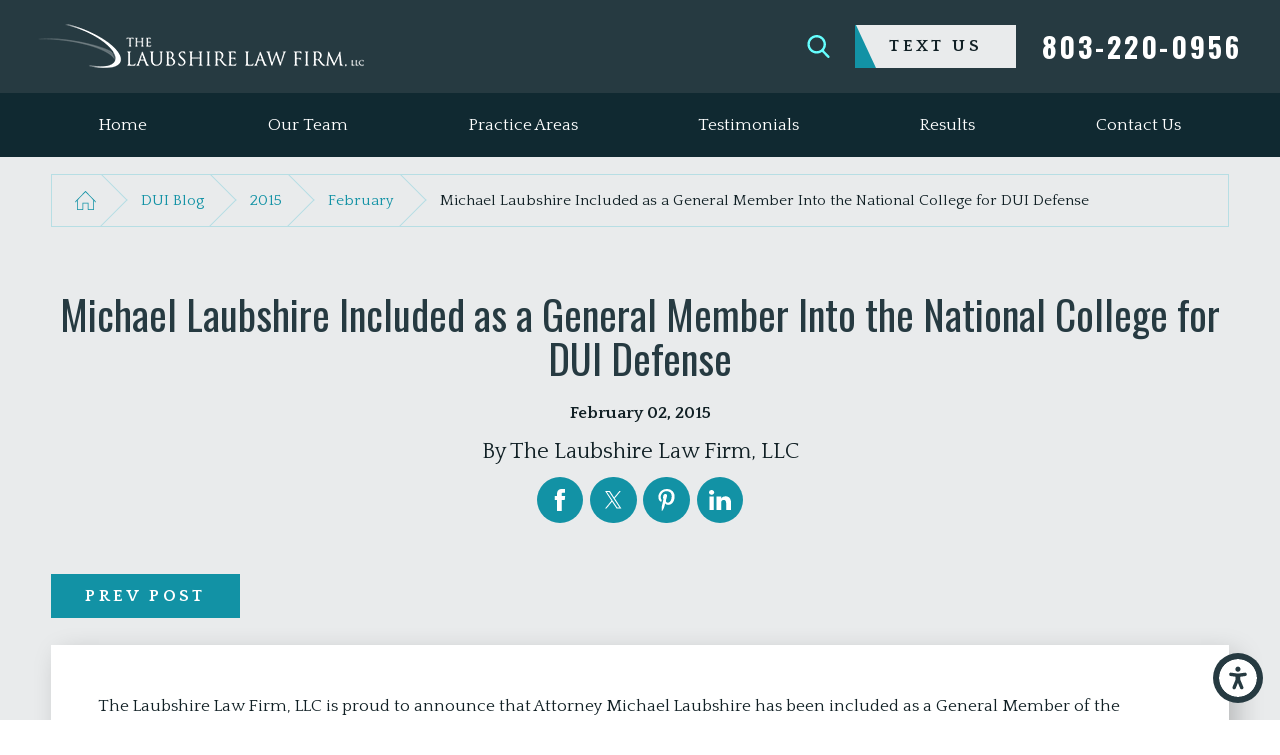

--- FILE ---
content_type: text/html; charset=utf-8
request_url: https://www.laubshirelaw.com/dui-blog/2015/february/michael-laubshire-included-as-a-general-member-i/
body_size: 15348
content:
<!DOCTYPE html>
<html lang="en" data-anim="1" data-prlx="1" data-flr="1" data-i="x3q955qt489" data-is="1b62ez88lca" data-gmap="AIzaSyBCw69Xz9NPqWROO4efGbR0BNMXjppAM8o" data-sa="7G8az9qfwJCdUt2BrH9%2FbfPOdg89T1eeSGjRR6sesKN1qfnPT6xuq0Uiw5VCBG17ToBiGfJpHECuLrnFzxDJK%2FtaUm4hC8I2XJJDYSqiT1XJfGy5roAWgyLmyObbqod5BKrN%2FgQw72DgjmBNxmexjHtMn5OcyvQReRBBg%2FJw85i4889c">
<head>
	<title>Laubshire Included as a General Member Into the NCDD</title>
	<link rel="canonical" href="https://www.laubshirelaw.com/dui-blog/2015/february/michael-laubshire-included-as-a-general-member-i/"/>
	<meta content="text/html; charset=utf-8" http-equiv="Content-Type"/>
	<meta content="initial-scale=1" name="viewport"/>
	<meta http-equiv="X-UA-Compatible" content="IE=edge,chrome=1"/>
	<meta name="description" content="Columbia, South Carolina DUI Attorney blog - Michael Laubshire Included as a General Member Into the National College for DUI Defense."/>
	<meta property="og:type" content="website"/>
	<meta property="og:site_name" content="Columbia DUI Defense Firm"/>
	<meta property="og:url" content="https://www.laubshirelaw.com/dui-blog/2015/february/michael-laubshire-included-as-a-general-member-i/"/>
	<meta property="og:image" content="https://www.laubshirelaw.com/images/Social-Share.jpg"/>
	<meta name="twitter:card" content="summary_large_image"/>
	<meta name="twitter:image" content="https://www.laubshirelaw.com/images/Social-Share.jpg"/>
	<meta property="article:publisher" content="http://www.facebook.com/pages/The-Laubshire-Law-Firm-LLC/131287373616692"/>
	<meta name="google-site-verification" content="yu4FRsOBRt49S7R3-xK3xWWjOUB4mSi-Z6L5dIq2OQA"/>
	<meta name="msvalidate.01" content="FD8C88A2ED2FD9F9392BF1891BD523C0"/>
	<script type="text/javascript">
(function(n){var t=n.Process||{},i=function(n){var t=+n;return isNaN(t)?n:t},u=function(n){return decodeURIComponent(n.replace(/\+/g,"%20"))},h=/\{(.+?)\}/g,c=window.location.hash&&window.location.hash[1]==="~"&&!/\bSPPC=./i.test(document.cookie||""),s=[],e=null,r=null,o=null,f=null;t.Page=function(n){for(var i=n.length;i--;)c?s.push(n[i]):t.Element(document.getElementById(n[i]))};t.Delayed=function(){var n,i;for(r=null;n=s.shift();)t.Element(document.getElementById(n));try{i=new CustomEvent("process.delayed",{bubbles:!0,cancelable:!0});document.documentElement.dispatchEvent(i)}catch(u){}};t.Element=function(n){if(n)switch(n.getAttribute("data-process")){case"if":t.If(n);break;case"replace":t.Replace(n);break;default:t.Fix(n)}};t.Replace=function(n){var i,f=n.parentNode,r=document.createTextNode(t.Get(n.getAttribute("data-replace"))),u=n.firstElementChild;u&&u.getAttribute&&(i=u.getAttribute("href"))&&i.substring(0,4)==="tel:"&&(i=document.createElement("a"),i.setAttribute("href","tel:"+r.data),i.appendChild(document.createTextNode(r.data)),r=i);f.insertBefore(r,n);f.removeChild(n)};t.Fix=function(n){var r,u,i,f=n.attributes.length,e=n.childNodes.length;if(n.nodeName==="SCRIPT"){n.parentNode.removeChild(n);return}while(f--)r=n.attributes[f],r.name.substring(0,13)=="data-replace-"&&(u=r.name.substring(13),n.setAttribute(u,t.Get(r.value)),n.removeAttribute(r.name));while(e--)i=n.childNodes[e],i.nodeType===3&&i.data&&i.data.indexOf("{")>=0&&(i.data=t.Get(i.data))};t.If=function(n){for(var i,u,f,e,o=n.parentNode,s=n.attributes.length,r=undefined;s--;){i=n.attributes[s];switch(i.name){case"field":r=t.Check(n,t.Get(i.value));break;case"nofield":r=!t.Check(n,t.Get(i.value))}if(r!==undefined)break}if(r)for(u=n.childNodes,f=0,e=u.length;f<e;f++)o.insertBefore(u[0],n);o.removeChild(n)};t.Check=function(n,r){for(var u,f,e=n.attributes.length;e--;){u=n.attributes[e];switch(u.name){case"equals":return r==t.Get(u.value);case"gt":case"greaterthan":case"morethan":return i(r)>i(t.Get(u.value));case"gte":return i(r)>=i(t.Get(u.value));case"lt":case"lessthan":case"lesserthan":return i(r)<i(t.Get(u.value));case"lte":return i(r)<=i(t.Get(u.value));case"ne":case"notequals":return r!=t.Get(u.value);case"contains":return f=t.Get(u.value),r.indexOf(f>=0);case"notcontains":return f=t.Get(u.value),!r.indexOf(f>=0);case"in":return f=t.Get(u.value),t.InArray(r,(""+f).split(","));case"notin":return f=t.Get(u.value),!t.InArray(r,(""+f).split(","));case"between":return f=t.Get(u.value).Split(","),f.length==2&&i(r)>=i(f[0])&&i(r)<=i(f[1])?!0:!1}}return!!r};t.InArray=function(n,t){for(var i=t.length;i--;)if(t[i]==n)return!0;return!1};t.Get=function(n){return n.replace(h,function(n,i){var r=i.split("/"),f=r.shift();return t.Data(f.split(":"),0,r[0])||u(r.shift()||"")})};t.Data=function(n,i,r){var u;switch(n[i].toLowerCase()){case"f":return t.Format(n[i+1],n,i+2,r);case"if":return t.Data(n,i+1)?n.pop():"";case"ifno":case"ifnot":return t.Data(n,i+1)?"":n.pop();case"q":case"querystring":return t.Query(n[i+1])||"";case"session":case"cookie":return t.Cookie(n[i+1])||"";case"number":return t.Number(n[i+1],r)||"";case"request":return u=t.Cookie("RWQ")||window.location.search,u&&u[0]==="?"&&n[i+1]&&n[i+1][0]!="?"&&(u=u.substr(1)),u;case"u":return t.UserData(n[i+1])||"";default:return""}};t.Format=function(n,i,r,u){var h,f,s,e,o;if(!n||r>i.length-1)return"";if(h=null,f=null,n=n.toLowerCase(),e=0,n=="binary")e=2;else if(r+1<i.length)switch(n){case"p":case"phone":case"p2":case"phone2":case"p3":case"phone3":i[r].indexOf("0")>=0&&(f=i[r],e=1);break;default:s=parseInt(i[r]);isNaN(s)||(h=s,e=1)}o=t.Data(i,r+e,u);switch(n){case"p":case"phone":return t.Phone(""+o,f);case"p2":case"phone2":return t.Phone(""+o,f||"000.000.0000");case"p3":case"phone3":return t.Phone(""+o,f||"000-000-0000");case"tel":return t.Phone(""+o,f||"0000000000")}};t.Phone=function(n,t){var u,i,f,r;if(!n)return"";if(u=n.replace(/\D+/g,""),u.length<10)return n;for(i=(t||"(000) 000-0000").split(""),f=0,r=0;r<i.length;r++)i[r]=="0"&&(f<u.length?i[r]=u[f++]:(i.splice(r,1),r--));return f==10&&u.length>10&&i.push(" x"+u.substring(10)),i.join("")};t.Query=function(n){var r,f,o,i,s;if(!e)for(e={},r=t.Cookie("RWQ")||window.location.search,f=r?r.substring(1).split("&"):[],o=f.length;o--;)i=f[o].split("="),s=u(i.shift()).toLowerCase(),e[s]=i.length?u(i.join("=")):null;return e[n.toLowerCase()]};t.Cookie=function(n){var f,i,o,e,t;if(!r)for(r={},f=document.cookie?document.cookie.split("; "):[],i=f.length;i--;){o=f[i].split("=");e=u(o.shift()).toLowerCase();t=o.join("=");switch(t[0]){case"#":r[e]=+t.substring(1);break;case":":r[e]=new Date(+t.substring(1));break;case"!":r[e]=t==="!!";break;case"'":r[e]=u(t.substring(1));break;default:r[e]=u(t)}}for(f=n.split("|"),i=0;i<f.length;i++)if(t=r[f[i].toLowerCase()],t)return t;return""};t.UserData=function(n){switch(n){case"DisplayName":return t.Cookie("U_DisplayName")||"";case"TimeOfDay":var r=new Date,i=r.getHours();return i>=17||i<5?"Evening":i<12?"Morning":"Afternoon"}};t.Number=function(n,i){var s,u,r,e;if(!i)return i;if(!o)for(o={},s=(t.Cookie("PHMAP")||"").split(","),e=0;e<s.length;e++)u=(s[e]||"").split("="),u.length===2&&(o[u[0]]=u[1]);return r=o[i],r&&r!=="0"||(r=i),f||(f={}),f[r]=1,r};t.Phones=function(){var n,t;if(f){n=[];for(t in f)f.hasOwnProperty(t)&&n.push(t);return n.join("|")}return null};n.Process=t;document.documentElement&&(document.documentElement.clientWidth<=1280||(t.Cookie("pref")&1)==1)&&(document.documentElement.className+=" minimize")})(this);
(function(){function o(){var r,n,u;for(v(),f=!0,n=0;n<t.length;n++)r=t[n],s(r[0],r[1]);for(t.length=0,n=0;n<i.length;n++)u=i[n],l(u);i.length=0;window.removeEventListener("DOMContentLoaded",o)}function v(){for(var t,i,f,e,h=document.querySelectorAll("script[src],script[data-require]"),o=0;o<h.length;o++){var c=h[o],s=c.getAttribute("src"),n=c.getAttribute("data-require");if(s||n)for(t=n&&n[0]==="["?u(a(n)):[],s&&t.push(s),i=0;i<t.length;i++)f=t[i],e=/(.+?)\.\d{13}(\.\w{2,12})$/.exec(f),e&&(f=e[1]+e[2]),r[f]=1}}function s(i,u){var h,c,s,o;if(!f){t.push([i,u]);return}for(h=[],c=!1,o=0;o<i.length;o++){if(s=i[o],!s||e[s])continue;else r[s]||(h.push(s),r[s]=1);c=!0}for(typeof u=="function"&&(c?n.push([i,u]):u(window.jQuery)),o=0;o<h.length;o++)y(h[o])}function y(n){if(n.indexOf("http://")===0)throw new Error("Cannot load scripts over unsecure channel: "+n);else n.indexOf("/common/")===0||n.indexOf("/cms/")===0?w(n):p(n)}function p(n){var t=document.createElement("script");t.setAttribute("async","async");t.setAttribute("src",n);n.indexOf("callback=registerGmap")===-1?t.addEventListener("load",function(){h(n)}):window.registerGmap=function(){h(n)};t.addEventListener("error",function(){throw new Error("Unable to load script: '"+n+"'");});document.head.appendChild(t)}function w(n,t){var i=document.createElement("script");if(i.setAttribute("data-require",'["'+n+'"]'),n.indexOf("/common/usc/js/")===0||n==="/common/usc/p/video.js")if(typeof Promise=="undefined")throw new Error("This browser doesn't support ES6 modules.  Cannot load: '"+n+"'");else i.setAttribute("type","module");typeof t=="string"?i.text=t:i.src=n;document.head.appendChild(i)}function b(){var n=document.documentElement.getAttribute("data-gmap");return n?"&key="+n:""}function u(n){var i,r,u,f,t;for(Array.isArray(n)||(n=[n]),i={},r=0;r<n.length;r++)if(n[r])for(u=c[n[r]]||n[r],Array.isArray(u)||(u=[u]),f=0;f<u.length;f++)t=u[f],t.indexOf("://")!==-1||t[0]==="/"?i[t]=1:t.indexOf("admin/")===0?i["/common/"+t+".js"]=1:t.indexOf("usc/")===0?i["/common/"+t+".js"]=1:t.indexOf("cms/")===0?i["/"+t+".js"]=1:i["/common/js/"+t+".js"]=1;return Object.keys(i)}function h(n){for(var t,o=u(n),r=0;r<o.length;r++)t=o[r],e[t]=1,f?l(t):i.push(t)}function l(t){for(var u,h,r,f=[],i=0;i<n.length;i++)r=n[i],r[0].indexOf(t)!==-1&&f.push(r);for(i=0;i<f.length;i++){var r=f[i],o=r[0],s=[];for(u=0;u<o.length;u++)e[o[u]]||s.push(o[u]);if((r[0]=s,!s.length)&&(h=r[1],h))try{h(window.jQuery)}catch(c){console.warn(c.stack)}}for(i=n.length-1;i>=0;i--)r=n[i],r[0].length||n.splice(i,1)}var a=function(n,t){return(window.JSON2||JSON).parse(n,t)},f=!1,t=[],i=[],r={},e={},n=[],c;document.readyState==="complete"||document.readyState==="loaded"||document.readyState==="interactive"?o():window.addEventListener("DOMContentLoaded",o);c={jquery:["j/jquery.3.x","j/jquery.ui"],"j/jquery":"j/jquery.3.x",poly:"usc/p/poly",cookie:"j/jquery.cookie",jwplayer:"/common/js/v/jwplayer.js",map:"m/gmap",googlemap:"https://maps.googleapis.com/maps/api/js?v=3&libraries=places&callback=registerGmap"+b(),ace:"https://cdnjs.cloudflare.com/ajax/libs/ace/1.4.11/ace.js"};window.requireLoading=function(n){var t=u(n);return t&&r[t[0]]};window.require=window.require2=window.rrequire=function(n,t){var i=u(n),f,r;for(typeof t!="function"&&typeof arguments[2]=="function"&&(t=arguments[2]),f=!1,r=0;r<i.length;r++)i[r].indexOf("jquery")!==-1&&(f=!0);f?(console.warn("Requiring jQuery should be avoided for performance reasons."),s(i,t)):s(i,t)};window.register=h})();
</script>
	<link rel="stylesheet" type="text/css" href="/cms/includes/tdry2y2lvhf.2412171244524.css" data-require='["cms","cms-behave"]'/>
	<script>(function(){
var cook = /(?:^|\b)COOK=(.+?)(?:$|;)/.exec( document.cookie )?.[1];
var analytics;
var marketing;
if(cook==='YES'){analytics=true;marketing=true;}
else if(cook==='NO!'){analytics=false;marketing=false;}
else if(cook==='ANALYTICS'){analytics=true;marketing=false;}
else if(cook==='MARKETING'){analytics=false;marketing=true;}
else{analytics=true;marketing=navigator.globalPrivacyControl||window.doNotSell?false:true;}
window.$consentState={analytics,marketing};
})();</script>
<script type="module" src="/common/usc/p/manage-cookies.js"></script>
</head>
<body data-config="od1h157a.1uz\c_ot94bq.x2t\f1m82rem.zm7\ragjrea8.aj4" data-id="14551708" data-s="35" data-i="163651" data-p="132" data-fk="580532">
	<header id="HeaderZone"><nav class="accessibility-options v1 dark-bg transparent-bg bg-box-like" id="SSAccessibilityOptionsV1" data-showhide="true" data-action="panel" data-html-class="true" data-class-name="options-available">
	
	
	<style>
		.accessibility-options {
			display: none;
		}
	</style>
	<svg viewBox="0 0 36 36" class="floater" title="Open the accessibility options menu" tabindex="0" data-action="open" data-role="btn" data-type="open"><use data-href="/cms/svg/site/1b62ez88lca.36.svg#accessibility"></use></svg>
	<ul class="accessibility-menu bg-box" data-accessibility-menu="true" data-role="panel">
		<li>
			<button class="full flex-middle btn-color-hover" title="Close the accessibility options menu" data-role="btn" data-type="close">
				<svg viewBox="0 0 36 36" class="accessibility-icon"><use data-href="/cms/svg/site/1b62ez88lca.36.svg#accessibility_hide"></use></svg> 
				Close
			</button>
		</li>
		<li>
			<button class="full flex-middle btn-color-hover" data-action="content">
				<svg viewBox="0 0 36 36" class="accessibility-icon"><use data-href="/cms/svg/site/1b62ez88lca.36.svg#accessibility_skip_to_co"></use></svg> 
				Skip to Content
			</button>
		</li>
		<li>
			<button class="full flex-middle btn-color-hover" data-action="highContrast">
				<svg viewBox="0 0 36 36" class="accessibility-icon"><use data-href="/cms/svg/site/1b62ez88lca.36.svg#accessibility_high_contr"></use></svg>
				High Contrast
			</button>
		</li>
		<li>
			<button class="full flex-middle btn-color-hover" data-action="largeText">
				<svg viewBox="0 0 36 36" class="accessibility-icon"><use data-href="/cms/svg/site/1b62ez88lca.36.svg#accessibility_text_size"></use></svg> 
				Increase Text Size
			</button>
		</li>
		<li>
			<button class="full flex-middle btn-color-hover" data-action="clear">
				<svg viewBox="0 0 36 36" class="accessibility-icon"><use data-href="/cms/svg/site/1b62ez88lca.36.svg#accessibility_clear_all"></use></svg> 
				Clear All
			</button>
		</li>
	</ul>
</nav><div class="header v2 dark-bg bg-box-like show" id="HeaderV2Flipped" universal_="true" data-showhide="true" data-header="true" data-class-name="menu-open" data-html-class="true">
	
	
	<a name="SiteTop"></a>
	<div class="logo-bar side-padding-small vertical-padding-tiny flex-middle-between-block-800">
		<a class="top-logo no-hang fit max-logo" href="/">
			<img class="dark-logo" alt="The Laubshire Law Firm, LLC" title="The Laubshire Law Firm, LLC" src="/images/logos/Logo.png">
			<img class="light-logo" alt="The Laubshire Law Firm, LLC" title="The Laubshire Law Firm, LLC" src="/images/logos/Logo2.png">
		</a>
		<div class="flex-middle-end center-800 auto">
			<a class="search-link hide-500" href="/site-search/" title="Search Our Site" aria-label="Search Our Site"><svg viewBox="0 0 24 24"><use data-href="/cms/svg/site/1b62ez88lca.24.svg#search"></use></svg></a>
			<div class="cta fit hide-500 flex-middle" id="HeaderV2FlippedCta">
				<a class="btn v1" href="http://zwt.co/sms?t=8037084755" target="_blank">Text Us</a>
			</div>
			<a class="phone-link fit phone-number-style" href="tel:8032200956" id="HeaderV2Flipped_1" data-replace-href="tel:{F:Tel:Cookie:PPCP1/8032200956}"><span id="HeaderV2Flipped_2" data-process="replace" data-replace="{F:P:000-000-0000:Cookie:PPCP1/803-220-0956}">803-220-0956</span></a>
			<button class="menu-btn fit desktop btn-colors" title="Main Menu" aria-label="Main Menu" data-role="btn">
				<span></span>
				<span></span>
				<span></span>
			</button>
		</div>
	</div>
	<div id="HeaderV2FlippedTopNavigation">
		<nav class="top-nav side-padding-small vertical-padding bg-box hide-1024">
			<ul class="flex-" role="menubar" aria-label="Top Navigation">
				<li class=" flex- auto relative" role="menuitem">
					<a class="flex-middle-center auto" href="/" target="">
						<span class="flex-middle">Home</span>
					</a>
					
				</li><li class=" flex- auto relative" role="menuitem">
					<a class="flex-middle-center auto" href="/our-team/" target="">
						<span class="flex-middle">Our Team</span>
					</a>
					
						<ul class="fly-nav ui-scroll bg-box like-bg" role="menu">
							<li class="" role="menuitem">
								<a class="btn-color-hover" href="/our-team/michael-laubshire-esq-/" target="">Michael Laubshire, Esq.</a>
							</li><li class="" role="menuitem">
								<a class="btn-color-hover" href="/our-team/richard-j-dolce/" target="">Richard J. Dolce</a>
							</li><li class="" role="menuitem">
								<a class="btn-color-hover" href="/our-team/tom-clark/" target="">Tom Clark</a>
							</li><li class="" role="menuitem">
								<a class="btn-color-hover" href="/our-team/tori-ford/" target="">Tori Ford</a>
							</li>
						</ul>
					
				</li><li class=" flex- auto relative" role="menuitem">
					<a class="flex-middle-center auto" href="/practice-areas/" target="">
						<span class="flex-middle">Practice Areas</span>
					</a>
					
						<ul class="fly-nav ui-scroll bg-box like-bg" role="menu">
							<li class="" role="menuitem">
								<a class="btn-color-hover" href="/dui/" target="">DUI Defense</a>
							</li><li class="" role="menuitem">
								<a class="btn-color-hover" href="/criminal-defense/" target="">Criminal Defense</a>
							</li><li class="" role="menuitem">
								<a class="btn-color-hover" href="/other-practice-areas/family-law/" target="">Family Law</a>
							</li><li class="" role="menuitem">
								<a class="btn-color-hover" href="/other-practice-areas/personal-injury/" target="">Personal Injury</a>
							</li>
						</ul>
					
				</li><li class=" flex- auto relative" role="menuitem">
					<a class="flex-middle-center auto" href="/testimonials/" target="">
						<span class="flex-middle">Testimonials</span>
					</a>
					
				</li><li class=" flex- auto relative" role="menuitem">
					<a class="flex-middle-center auto" href="/results/" target="">
						<span class="flex-middle">Results</span>
					</a>
					
				</li><li class=" flex- auto relative" role="menuitem">
					<a class="flex-middle-center auto" href="/contact-us/" target="">
						<span class="flex-middle">Contact Us</span>
					</a>
					
				</li>
			</ul>
		</nav>
	</div>
	<div class="nav-box bg-box flex-block-800" data-role="panel">
		<nav class="half flex- auto side-padding-medium vertical-padding-large">
			<div class="auto nav relative ui-scroll el-tab-box">
				<ul role="menubar" aria-label="Top Navigation" id="HeaderV2FlippedMobileNavigation" data-role="panel" data-closing="true">
					<li class="    relative" role="menuitem">
						<a href="/" class="title-style-4 title-color-4" target="">
							Home
						</a>
						
					</li><li class="top-margin-small   flex-middle-wrap relative" role="menuitem">
						<a href="/our-team/" class="title-style-4 title-color-4" target="">
							Our Team
						</a>
						
							<span class="site-arrow el-tab relative" title="Open child menu of Our Team">
								<svg class="site-arrow">
									<use href="/includes/flair.svg#arrow-down"></use>
								</svg>
							</span>
							<ul class="full bg-box like-bg no-shadow vertical-padding-tiny top-margin-tiny el-panel sliding" style="display: none;" role="menu">
								<li class="" role="menuitem">
									<a class="btn-color-hover" href="/our-team/michael-laubshire-esq-/" target="">Michael Laubshire, Esq.</a>
								</li><li class="" role="menuitem">
									<a class="btn-color-hover" href="/our-team/richard-j-dolce/" target="">Richard J. Dolce</a>
								</li><li class="" role="menuitem">
									<a class="btn-color-hover" href="/our-team/tom-clark/" target="">Tom Clark</a>
								</li><li class="" role="menuitem">
									<a class="btn-color-hover" href="/our-team/tori-ford/" target="">Tori Ford</a>
								</li>
							</ul>
						
					</li><li class="top-margin-small   flex-middle-wrap relative" role="menuitem">
						<a href="/practice-areas/" class="title-style-4 title-color-4" target="">
							Practice Areas
						</a>
						
							<span class="site-arrow el-tab relative" title="Open child menu of Practice Areas">
								<svg class="site-arrow">
									<use href="/includes/flair.svg#arrow-down"></use>
								</svg>
							</span>
							<ul class="full bg-box like-bg no-shadow vertical-padding-tiny top-margin-tiny el-panel sliding" style="display: none;" role="menu">
								<li class="" role="menuitem">
									<a class="btn-color-hover" href="/dui/" target="">DUI Defense</a>
								</li><li class="" role="menuitem">
									<a class="btn-color-hover" href="/criminal-defense/" target="">Criminal Defense</a>
								</li><li class="" role="menuitem">
									<a class="btn-color-hover" href="/other-practice-areas/family-law/" target="">Family Law</a>
								</li><li class="" role="menuitem">
									<a class="btn-color-hover" href="/other-practice-areas/personal-injury/" target="">Personal Injury</a>
								</li>
							</ul>
						
					</li><li class="top-margin-small    relative" role="menuitem">
						<a href="/testimonials/" class="title-style-4 title-color-4" target="">
							Testimonials
						</a>
						
					</li><li class="top-margin-small    relative" role="menuitem">
						<a href="/results/" class="title-style-4 title-color-4" target="">
							Results
						</a>
						
					</li><li class="top-margin-small    relative" role="menuitem">
						<a href="/contact-us/" class="title-style-4 title-color-4" target="">
							Contact Us
						</a>
						
					</li>
				</ul>
			</div>
		</nav>
		<div class="half bg-box like-bg side-padding-medium vertical-padding-large business-info">
			<div id="HeaderV2FlippedLocationInfo" class="ui-repeater">
				
				<div data-item="nr" data-key="">
					<span class="title-style-4">Address</span>
					
						<p class="no-top-margin no-bottom-margin">
							459 St Andrews Rd.
							<br> Columbia, SC 29210
						</p>
						
						
							<a class="flex-middle color-swap" rel="nofollow noopener" target="_blank" href="http://maps.google.com/maps?f=q&hl=en&z=15&q=459%20St%20Andrews%20Rd.,Columbia,SC,29210"><svg viewBox="0 0 24 24" class="blk margin-right-small" title="Map pin" aria-label="Map pin"><use data-href="/cms/svg/site/1b62ez88lca.24.svg#location_pin"></use></svg> <span>Map & Directions</span></a>
						
					
					<span id="HeaderV2FlippedLocationInfo_NUL0_HeaderV2Flipped_3" data-process="if" style="display:none" field="{Cookie:PPCP1/8032200956}">
						<a class="flex-middle" href="tel:803-220-0956" id="HeaderV2Flipped_4" data-replace-href="tel:{F:P3:Cookie:PPCP1/803-220-0956}"><svg viewBox="0 0 24 24" class="blk margin-right-small" title="Phone" aria-label="Phone"><use data-href="/cms/svg/site/1b62ez88lca.24.svg#phone"></use></svg><span id="HeaderV2Flipped_5" data-process="replace" data-replace="{F:P3:Cookie:PPCP1/803-220-0956}">803-220-0956</span></a>
					</span>
					<span id="HeaderV2FlippedLocationInfo_NUL0_HeaderV2Flipped_6" data-process="if" style="display:none" field="{Cookie:PPCP2/}">
						<a class="flex-middle" href="tel:" id="HeaderV2Flipped_7" data-replace-href="tel:{F:P3:Cookie:PPCP2/}"><svg viewBox="0 0 24 24" class="blk margin-right-small" title="Phone" aria-label="Phone"><use data-href="/cms/svg/site/1b62ez88lca.24.svg#phone"></use></svg><span id="HeaderV2Flipped_8" data-process="replace" data-replace="{F:P3:Cookie:PPCP2/}"></span></a>
					</span>
				</div>
			</div>
			<nav class="social-media top-margin-large ui-repeater" id="HeaderV2FlippedSocial">
				<strong class="title-style-4 bottom-margin-tiny">Follow Us</strong>
				<ul class="flex-grid-small-wrap">
					<li class="fit" data-item="i" data-key="64132">
						<a class="btn-colors social-link" href="https://www.yelp.com/biz/the-laubshire-law-firm-llc-columbia" title="Yelp" target="_blank" rel="nofollow noopener">
							
							<svg viewBox="0 0 36 36"><use data-href="/cms/svg/admin/b02chict1vf.36.svg#yelp"></use></svg>
						</a>
					</li><li class="fit" data-item="i" data-key="64133">
						<a class="btn-colors social-link" href="https://goo.gl/maps/EpWrVjjrHZnLAh4C6" title="Google Business Profile" target="_blank" rel="nofollow noopener">
							
							<svg viewBox="0 0 36 36"><use data-href="/cms/svg/admin/b02chict1vf.36.svg#google_plus"></use></svg>
						</a>
					</li><li class="fit" data-item="i" data-key="64134">
						<a class="btn-colors social-link" href="https://www.facebook.com/The-Laubshire-Law-Firm-LLC-131287373616692/" title="Facebook" target="_blank" rel="nofollow noopener">
							
							<svg viewBox="0 0 36 36"><use data-href="/cms/svg/admin/b02chict1vf.36.svg#facebook"></use></svg>
						</a>
					</li><li class="fit" data-item="i" data-key="64135">
						<a class="btn-colors social-link" href="https://www.avvo.com/attorneys/29210-sc-michael-laubshire-4234760.html" title="Avvo" target="_blank" rel="nofollow noopener">
							
							<svg viewBox="0 0 36 36"><use data-href="/cms/svg/admin/b02chict1vf.36.svg#avvo"></use></svg>
						</a>
					</li>
				</ul>
			</nav>
			<div class="top-margin-large">
				<a class="btn v1" href="/site-search/">Search Our Site</a>
			</div>
		</div>
	</div>
	<button class="menu-btn mobile btn-colors" title="Main Menu" aria-label="Main Menu" data-role="btn">
		<span></span>
		<span></span>
		<span></span>
	</button>
</div>
<script id="Process_HeaderV2Flipped" type="text/javascript" style="display:none;">window.Process&&Process.Page(['Process_HeaderV2Flipped','HeaderV2Flipped_1','HeaderV2Flipped_2','HeaderV2FlippedLocationInfo_NUL0_HeaderV2Flipped_3','HeaderV2Flipped_4','HeaderV2Flipped_5','HeaderV2FlippedLocationInfo_NUL0_HeaderV2Flipped_6','HeaderV2Flipped_7','HeaderV2Flipped_8']);</script>
</header>
	<main id="MainZone"><section class="bread-crumbs v1 thin bg-box-none light-bg" id="BreadCrumbsV1Thin">
	
	<div class="main thin">
		<nav class="relative bg-box border-radius-item no-shadow">
			<ol class="flex-middle">
				<li class="flex-middle relative"><a title="Go Home" aria-label="Go Home" href="/"><svg viewBox="0 0 36 36" alt="Home Icon" role="presentation"><use data-href="/cms/svg/site/1b62ez88lca.36.svg#home"></use></svg></a></li>
				<li class="flex-middle relative"><a href="/dui-blog/" target="">DUI Blog</a></li><li class="flex-middle relative"><a href="/dui-blog/2015/" target="">2015</a></li><li class="flex-middle relative"><a href="/dui-blog/2015/february/" target="">February</a></li><li class="flex-middle relative">Michael Laubshire Included as a General Member Into the National College for DUI Defense</li>
			</ol>
		</nav>
	</div>
</section><section class="blog-post-page v1 light-bg text-center bg-box-like flow-reverse col-50-50 items-touching tiny-padding vertical-middle ui-repeater" id="BlogPostPageV1" data-onvisible="show" data-loading="false" data-showhide="true" data-slider="true">
	
	
	
			
	<div class="main thin bottom-margin-small" data-item="i" data-key="580532">
		
		
			
			
				<div class="text-align center-800 vertical-padding-tiny">
					<header class="no-pad bottom-margin-tiny">
						
							<h1 itemprop="headline">Michael Laubshire Included as a General Member Into the National College for DUI Defense</h1>
						
					</header>
					<span class="blog-time-style relative flex-inline-middle-center">
						<time itemprop="datePublished" content="2015-02-02">February 02, 2015 </time>
					</span>
					
						<address class="title-style-5 title-color-5 relative" rel="author" itemprop="author" itemscope="" itemtype="http://schema.org/Person">
							By
							<span itemprop="name">The Laubshire Law Firm, LLC
								
							</span>
						</address>
					
					
						<div class="top-margin-tiny">
							<ul class="flex-grid-small-center-wrap relative text-align center-800" id="BlogPostPageV1SocialShareThree">
								<li class="fit"><a class="btn-colors social-link addthis_button_facebook" addthis:title="" addthis:url="http://www.laubshirelaw.com/dui-blog/2015/february/michael-laubshire-included-as-a-general-member-i/"><svg viewBox="0 0 36 36"><use data-href="/cms/svg/admin/b02chict1vf.36.svg#facebook"></use></svg></a></li>
								<li class="fit"><a class="btn-colors social-link addthis_button_twitter" addthis:title="" addthis:url="http://www.laubshirelaw.com/dui-blog/2015/february/michael-laubshire-included-as-a-general-member-i/"><svg viewBox="0 0 36 36"><use data-href="/cms/svg/admin/b02chict1vf.36.svg#twitter"></use></svg></a></li>
								<li class="fit"><a class="btn-colors social-link addthis_button_pinterest_share" addthis:title="" addthis:url="http://www.laubshirelaw.com/dui-blog/2015/february/michael-laubshire-included-as-a-general-member-i/"><svg viewBox="0 0 36 36"><use data-href="/cms/svg/admin/b02chict1vf.36.svg#pinterest"></use></svg></a></li>
								<li class="fit"><a class="btn-colors social-link addthis_button_linkedin" addthis:title="" addthis:url="http://www.laubshirelaw.com/dui-blog/2015/february/michael-laubshire-included-as-a-general-member-i/"><svg viewBox="0 0 36 36"><use data-href="/cms/svg/admin/b02chict1vf.36.svg#linkedin"></use></svg></a></li>
							</ul>
						</div>
					
				</div>	
			
		
		<ul class="flex-spaced-between top-margin post-paging">
			<li>
				<a href="/dui-blog/2014/august/the-dos-and-donts-of-dui/" class="btn-style btn-colors">Prev Post</a>
			</li>
			<li>
				
			</li>
		</ul>
		
		<div class="bg-box vertical-padding-small side-padding top-margin post border-radius">
			<article class="content-style" itemprop="articleBody"><p>The Laubshire Law Firm, LLC is proud to announce that Attorney Michael Laubshire has been included as a General Member of the National College for DUI Defense. This is an immense privilege that will offer Attorney Laubshire numerous additional opportunities in the coming months.</p> 
<h3>A Nationally Recognized Program Equipping the Very Best</h3> 
<p>The National College for DUI Defense has its headquarters in Montgomery, Alabama. The College represents only the most qualified and experienced DUI defense attorneys in the U.S. With numerous years of experience as a prosecutor, police officer, and an attorney, Michael Laubshire exceeded the requirements necessary to become a General Member of the National College for DUI Defense.</p> 
<p>Although there are several different membership categories, the General Members are recognized as the backbone of the entire program. Each attorney demonstrates a commitment to their clients and is proficient in the area of DUI defense. DUI cases require a unique level of proficiency and the National College for DUI Defense aims to further equip each attorney who passes through the program. The College offers a variety of seminars each year, all intended to develop trial skills and evidentiary examination tactics.</p> 
<p>Attorney Laubshire focuses on a number of different DUI-related practice areas, including blood and breath tests, DUI defense strategies, felony DUI, and driver&#39;s license restoration. He carefully examines each new case, creating a defense strategy that best fits the client&#39;s circumstances. Attorney Laubshire knows how damaging a DUI conviction can be and works tirelessly to secure favorable outcomes for his clients.</p> 
<p>As a General Member of the National College for DUI Defense, Attorney Laubshire is an even more compelling asset to accused individuals. He hopes to attend many of the upcoming seminars and gain valuable knowledge that will further benefit his clients.</p></article>
			<div class="post-categories top-margin-small ui-repeater" id="BlogPostPageV1_ITM580532_BlogPostPageV1CategoryList">
				<strong class="title-style-3 title-color-3">Categories</strong>
				<div class="content-style top-margin-tiny">
					<ul>
						<li data-item="i" data-key="1232993">
							<a href="/dui-blog/categories/dui-defense/">DUI Defense</a>
						</li><li data-item="i" data-key="1232997">
							<a href="/dui-blog/categories/firm-news/">Firm News</a>
						</li>
					</ul>
				</div>
			</div>
		</div>
		
	</div>
</section></main>
	<footer id="FooterZone"><section class="footer v3 light-bg small-padding bg-top-left" id="FooterV3" universal_="true">
	
	
	
	<div class="main">
		<div class="footer-info flex-block-1024-margined-auto-responsive">
			<div class="three-fifths flex-spaced-between-margined-auto-responsive" itemscope="" itemtype="http://schema.org/LegalService">
				<div class="schema-info text-center two-fifths">
					<div class="business-info bottom-margin-tiny">
						<img class="dark-logo bottom-logo" loading="lazy" style="margin-left: auto; margin-right: auto;" alt="The Laubshire Law Firm, LLC" title="The Laubshire Law Firm, LLC" data-src="/images/logos/Logo.png">
						<img class="light-logo bottom-logo" loading="lazy" style="margin-left: auto; margin-right: auto;" alt="The Laubshire Law Firm, LLC" title="The Laubshire Law Firm, LLC" data-src="/images/logos/Logo2.png">
						<meta itemprop="name" content="The Laubshire Law Firm, LLC"/>
						<meta itemprop="description" content="Columbia DUI Attorney"/>
						<meta itemprop="url" content="https://www.laubshirelaw.com/"/>
						
							<meta itemprop="image" content="/images/logos/Logo.png"/>
						
						
					</div>
					<div id="FooterV3SitePhoneHeader">
						<strong class="title-style-5 title-color-5"></strong>
					</div>
					<a class="phone-link phone-number-style" href="tel:803-220-0956" id="FooterV3_1" data-replace-href="tel:{F:P3:Cookie:PPCP1/803-220-0956}"><span itemprop="telephone"><span id="FooterV3_2" data-process="replace" data-replace="{F:P3:Cookie:PPCP1/803-220-0956}">803-220-0956</span></span></a>
					<span id="FooterV3_3" data-process="if" style="display:none" field="{Cookie:PPCP2/}">
						<br>
						<div id="FooterV3LocalPhoneHeader">
							<strong class="title-style-5 title-color-5"></strong>
						</div>
						<a class="phone-link phone-number-style" href="tel:" id="FooterV3_4" data-replace-href="tel:{F:P3:Cookie:PPCP2/}"><span itemprop="telephone"><span id="FooterV3_5" data-process="replace" data-replace="{F:P3:Cookie:PPCP2/}"></span></span></a>
					</span>
					<div id="FooterV3OptionalBadge">
						
					</div>
				</div>
				<div class="location-info two-fifths center-800">
					<div id="FooterV3LocationHeader">
						<strong class="title-style-5 title-color-5 bottom-margin-tiny">Local Office</strong>
					</div>
					<p class="no-top-margin no-bottom-margin" itemprop="address" itemscope="" itemtype="http://schema.org/PostalAddress">
						<span itemprop="streetAddress">
							459 St Andrews Rd.
							
						</span>
						<br>
						<span itemprop="addressLocality">Columbia</span>,
						<span itemprop="addressRegion">SC </span>
						<span itemprop="postalCode">29210</span><br>
							
						
							<a target="_blank" href="https://maps.google.com/maps?f=q&hl=en&z=15&q=459%20St%20Andrews%20Rd.,Columbia,SC,29210">Map &amp; Directions [+]</a>
						
					</p>
				</div>
			</div>
			<div class="two-fifths flex-spaced-between-margined-auto-responsive">
				<nav class="footer-nav center-1024 half" id="FooterV3Links">
					<div class="bottom-margin-tiny" id="FooterV3LinksHeader">
						<strong class="title-style-5 title-color-5">Quick Links</strong>
					</div>
					<ul role="menu" aria-label="Footer Navigation">
						<li role="menuitem">
							<a href="/" target="">Home</a>
						</li><li role="menuitem">
							<a href="/practice-areas/" target="">Practice Areas</a>
						</li><li role="menuitem">
							<a href="/contact-us/" target="">Contact Us</a>
						</li><li role="menuitem">
							<a href="/site-map/" target="">Site Map</a>
						</li><li role="menuitem">
							<a href="/privacy-policy/" target="">Privacy Policy</a>
						</li>
					</ul>
				</nav>
				<div class="half center-800">
					<div class="center-800 ui-repeater" maxresults="8" id="FooterV3Social">	
						<div id="FooterV3SocialHeader">
							<strong class="title-style-5 title-color-5 bottom-margin-tiny">Follow Us</strong>
						</div>
						<ul class="flex-grid-small-wrap text-align">
							<li class="fit" data-item="i" data-key="64132">
								<a class="btn-colors social-link" href="https://www.yelp.com/biz/the-laubshire-law-firm-llc-columbia" title="Yelp" aria-label="Yelp" target="_blank">
									
									<svg viewBox="0 0 36 36"><use data-href="/cms/svg/admin/b02chict1vf.36.svg#yelp"></use></svg>
								</a>
							</li><li class="fit" data-item="i" data-key="64133">
								<a class="btn-colors social-link" href="https://goo.gl/maps/EpWrVjjrHZnLAh4C6" title="Google Business Profile" aria-label="Google Business Profile" target="_blank">
									
									<svg viewBox="0 0 36 36"><use data-href="/cms/svg/admin/b02chict1vf.36.svg#google_plus"></use></svg>
								</a>
							</li><li class="fit" data-item="i" data-key="64134">
								<a class="btn-colors social-link" href="https://www.facebook.com/The-Laubshire-Law-Firm-LLC-131287373616692/" title="Facebook" aria-label="Facebook" target="_blank">
									
									<svg viewBox="0 0 36 36"><use data-href="/cms/svg/admin/b02chict1vf.36.svg#facebook"></use></svg>
								</a>
							</li><li class="fit" data-item="i" data-key="64135">
								<a class="btn-colors social-link" href="https://www.avvo.com/attorneys/29210-sc-michael-laubshire-4234760.html" title="Avvo" aria-label="Avvo" target="_blank">
									
									<svg viewBox="0 0 36 36"><use data-href="/cms/svg/admin/b02chict1vf.36.svg#avvo"></use></svg>
								</a>
							</li>
						</ul>
					</div>	
					
				</div>
			</div>
		</div>
	</div>
</section>
<script id="Process_FooterV3" type="text/javascript" style="display:none;">window.Process&&Process.Page(['Process_FooterV3','FooterV3_1','FooterV3_2','FooterV3_3','FooterV3_4','FooterV3_5']);</script>
<section class="scorpion-footer dark-bg" id="LegalScorpionFooter" universal_="true">
	
	<div class="main">
		<div class="flex-middle-spaced-between">
			<small class="info" id="LegalScorpionFooterDisclaimer">
				
					<div>The information on this website is for general information purposes only.
							 Nothing on this site should be taken as legal advice for any individual
							 case or situation. This information is not intended to create, and receipt
							 or viewing does not constitute, an attorney-client relationship.<div><br></div><div>*Free Consultations are offered for DUIs and criminal cases only. Other fees may apply to consultations for cases that are referred by the South Carolina Lawyer Referral Service or family law consultations. We do not sell, rent, or trade personal information, including phone numbers. Your privacy is important to us, and we are committed to safeguarding your personal information. This policy applies to all users and visitors of our website.</div>
					</div>
				
				<p>&copy; 2026 All Rights Reserved.</p>
			</small>
			<a href="https://www.scorpion.co/law-firms/" class="sd-logo fit" target="_blank"><img src="[data-uri]" alt="Internet Marketing Experts" title="Internet Marketing Experts" data-src="/common/scorpion/logo/stack-gray.png"></a>
		</div>
	</div>
</section></footer>

<script type="text/javascript" src="/cms/includes/2dp56b8a2h8.2509161620371.js" defer data-require='["a/bootstrap2","svg","p/scroll","p/utils","p/slide-toggle","p/show-hide","p/accessibility-menu","p/site-header","p/tabbable"]'></script>
<script type="text/javascript" src="https://analytics.scorpion.co/sa.js" defer></script>
<script type="text/javascript" src="//s7.addthis.com/js/300/addthis_widget.js" defer></script>
<script type="text/javascript" src="https://cdn.cxc.scorpion.direct/chat-v4-managed-min.js" defer></script>
<script>
document.write=function(text){
  if(!text||!text.trim()){
	return;
  }
  var reg_script=/^(<script[^>]*?>)([\s\S]*?)<\/script>$/g;
  var m=reg_script.exec(text);
  if(m){
	var src=/\bsrc=["']([\s\S]+?)["']/g.exec(m[1]);
	var script=document.createElement('script');
	script.setAttribute('data-document-write','');
	document.body.appendChild(script);
	if(src){
	  script.src=src[1];
	}else{
	  script.innerHTML = m[2];
	}
  }else if(text.indexOf('<noscript')===-1){
	var parser=new DOMParser();
	var doc=parser.parseFromString(text,'text/html');
	while(doc.body.children.length){
	  document.body.appendChild(doc.body.firstElementChild);
	}
  }
};
(function(){
var list1=[
	"%3Cscript%20type%3D%22text%2Fjavascript%22%3E%0D%0A(function(i%2Cs%2Co%2Cg%2Cr%2Ca%2Cm)%7Bi%5B'GoogleAnalyticsObject'%5D%3Dr%3Bi%5Br%5D%3Di%5Br%5D%7C%7Cfunction()%7B%0D%0A(i%5Br%5D.q%3Di%5Br%5D.q%7C%7C%5B%5D).push(arguments)%7D%2Ci%5Br%5D.l%3D1*new%20Date()%3Ba%3Ds.createElement(o)%2C%0D%0Am%3Ds.getElementsByTagName(o)%5B0%5D%3Ba.defer%3D!0%3Ba.src%3Dg%3Bm.parentNode.insertBefore(a%2Cm)%0D%0A%7D)(window%2Cdocument%2C'script'%2C'%2F%2Fwww.google-analytics.com%2Fanalytics.js'%2C'ga')%3B%0D%0A%0D%0Aga('create'%2C%20'UA-36900824-1'%2C%20'auto')%3B%0D%0A%0D%0Aga('require'%2C%20'displayfeatures')%3B%0D%0A%0D%0A(function(w)%20%7B%0D%0A%09if%20(w.ga%20%26%26%20w.VedDecode%20%26%26%20w.VedDecode.ved)%20%7B%0D%0A%09%09%2F%2F%20Send%20pageview%20with%20custom%20dimension%20data%0D%0A%09%09ga('set'%2C%20%7B%0D%0A%09%09%09dimension1%3A%20getVedValue('linkIndex')%2C%0D%0A%09%09%09dimension2%3A%20getVedValue('linkType')%2C%0D%0A%09%09%09dimension3%3A%20getVedValue('resultPosition')%2C%0D%0A%09%09%09dimension4%3A%20getVedValue('subResultPosition')%2C%0D%0A%09%09%09dimension5%3A%20getVedValue('page')%0D%0A%09%09%09%7D)%3B%0D%0A%09%7D%0D%0A%09function%20getVedValue(key)%20%7B%0D%0A%09%09var%20ret%20%3D%20w.VedDecode%5Bkey%5D%3B%0D%0A%09%09return%20ret%20%3F%20ret%20%2B%20''%20%3A%20'(not%20set)'%3B%0D%0A%09%7D%0D%0A%7D)(window)%3B%0D%0A%0D%0Aga('send'%2C%20'pageview')%3B%0D%0A%0D%0A%3C%2Fscript%3E",
	"%0A"
];
var list2=[
	"%3C!--%20Facebook%20Pixel%20Code%20--%3E",
	"%0D%0A",
	"%3Cscript%3E%0D%0A!function(f%2Cb%2Ce%2Cv%2Cn%2Ct%2Cs)%7Bif(f.fbq)return%3Bn%3Df.fbq%3Dfunction()%7Bn.callMethod%3F%0D%0An.callMethod.apply(n%2Carguments)%3An.queue.push(arguments)%7D%3Bif(!f._fbq)f._fbq%3Dn%3B%0D%0An.push%3Dn%3Bn.loaded%3D!0%3Bn.version%3D'2.0'%3Bn.queue%3D%5B%5D%3Bt%3Db.createElement(e)%3Bt.defer%3D!0%3B%0D%0At.src%3Dv%3Bs%3Db.getElementsByTagName(e)%5B0%5D%3Bs.parentNode.insertBefore(t%2Cs)%7D(window%2C%0D%0Adocument%2C'script'%2C'%2F%2Fconnect.facebook.net%2Fen_US%2Ffbevents.js')%3B%0D%0A%0D%0Afbq('dataProcessingOptions'%2C%20%5B'LDU'%5D%2C%200%2C%200)%3B%0D%0A%0D%0Afbq('init'%2C%20'839883571006132')%3B%0D%0Afbq('track'%2C%20'PageView')%3B%3C%2Fscript%3E",
	"%0D%0A",
	"%3C!--%20End%20Facebook%20Pixel%20Code%20--%3E",
	"%0A"
];
var ready=function(){
  requestAnimationFrame(function(){
	if(window.$consentState?.analytics){
	  for(var i=0;i<list1.length;i++){
	    var code=decodeURIComponent(list1[i]);
	    document.write(code);
	  }
	  list1.length=0;
    }
	if(window.$consentState?.marketing){
  	  for(var i=0;i<list2.length;i++){
	    var code=decodeURIComponent(list2[i]);
	    document.write(code);
	  }
	  list2.length=0;
    }
  });
  window.removeEventListener('DOMContentLoaded',ready);
};
switch (document.readyState){
  case 'complete':
  case 'loaded':
  case 'interactive':
	ready();
	break;
  default:
	window.addEventListener('DOMContentLoaded',ready);
  break;
}
window.$afterConsent=ready;
})();
</script>
</body>
</html>

--- FILE ---
content_type: text/plain
request_url: https://www.google-analytics.com/j/collect?v=1&_v=j102&a=1465616377&t=pageview&_s=1&dl=https%3A%2F%2Fwww.laubshirelaw.com%2Fdui-blog%2F2015%2Ffebruary%2Fmichael-laubshire-included-as-a-general-member-i%2F&ul=en-us%40posix&dt=Laubshire%20Included%20as%20a%20General%20Member%20Into%20the%20NCDD&sr=1280x720&vp=1280x720&_u=IGBAgEABAAAAACAAI~&jid=55970503&gjid=1709521513&cid=207355717.1768739754&tid=UA-36900824-1&_gid=668417724.1768739754&_slc=1&z=1497572428
body_size: -451
content:
2,cG-J5C9VGKF19

--- FILE ---
content_type: image/svg+xml; charset=utf-8
request_url: https://www.laubshirelaw.com/cms/svg/site/1b62ez88lca.24.svg
body_size: 5747
content:
<?xml version="1.0" encoding="UTF-8" standalone="no"?>
<svg xmlns="http://www.w3.org/2000/svg" viewBox="0 0 24 24">
<style>
	g path { stroke: none; }
	g.root { display: none; }
	g.root:target { display: inline; }
	g line { stroke: black; }
	g circle { stroke: black; }
	g polyline { stroke: black; }
</style>
<g class="root" id="call" data-name="call">
	<path d="M9.605 19.102l0.021-0.006l1.893-0.888l-0.005-0.01l1.288-0.604l-2.254-4.397L7.541 14.739c-0.603-0.182-1.327-0.927-1.959-2.022c-0.861-1.492-1.306-3.17-1.089-4.063l2.994-1.535L5.233 2.723l-1.287 0.712l-0.005-0.009L2.155 4.414l-0.017 0.013C0.327 5.827-0.434 8.233 0.246 10.41c0.758 2.428 1.917 4.689 3.446 6.722c0.676 0.899 1.6 1.56 2.67 1.91C7.417 19.388 8.538 19.408 9.605 19.102zM10.314 13.922l1.754 3.421l-0.503 0.235l-1.745-3.404L10.314 13.922zM5.007 3.463l1.754 3.422l-0.537 0.275L4.479 3.755L5.007 3.463zM19.973 20.757c-1.844 0.405-3.939 0.523-5.5 0.52c-2.882-0.005-6.482-0.487-8.105-0.958c-1.59-0.461-1.745-0.595-1.745-0.595c0.754 0.149 0.2 0.059 0.908 0.167c8.767 1.34 15.023-0.098 16.334-1.829c0.612-0.809-0.679-2.439-2.03-3.617c-0.986-0.859-2.418-1.868-3.059-2.308c-0.353-0.242-0.266-0.293-0.266-0.293s0.01-0.058 0.347 0.096c0.761 0.348 2.498 1.396 3.243 1.857C20.627 14.121 28.686 18.843 19.973 20.757zM7.993 11.512L9.429 8.93c-0.24-0.471-0.362-0.973-0.362-1.493c0-1.991 1.805-3.657 4.024-3.657c2.218 0 4.024 1.666 4.024 3.657s-1.805 3.565-4.024 3.565c-0.886 0-1.729-0.219-2.424-0.685L7.993 11.512z" />
</g>
<g class="root" id="complete" data-name="complete">
	<path d="M12 0A12.013 12.013-4.991 0 0 0 12a12.013 12.013 0 0 0 12 12a12.013 12.013 0 0 0 12-12A12.013 12.013-4.991 0 0 12 0Zm6.654 9.555l-7.664 7.663a1.262 1.262 0 0 1-0.886 0.367v0.519l-0.011-0.519a1.262 1.262 0 0 1-0.89-0.383l-3.866-4.006a1.254 1.254 0 0 1 0.032-1.771a1.247 1.247 0 0 1 0.869-0.351a1.242 1.242 0 0 1 0.902 0.383l2.981 3.089L16.879 7.785a1.246 1.246 0 0 1 0.886-0.367a1.246 1.246 0 0 1 0.886 0.367a1.255 1.255 0 0 1 0 1.773Z" />
</g>
<g class="root" id="court" data-name="court">
	<path d="M20.066 21.599c-1.802 0.396-3.848 0.511-5.373 0.508c-2.815-0.004-6.332-0.476-7.917-0.936c-1.554-0.45-1.705-0.582-1.705-0.582c0.736 0.146 0.195 0.057 0.887 0.163c8.565 1.309 14.676-0.096 15.957-1.787c0.598-0.79-0.663-2.382-1.983-3.533c-0.963-0.839-2.362-1.825-2.988-2.254c-0.345-0.237-0.26-0.287-0.26-0.287s0.01-0.057 0.339 0.094c0.743 0.34 2.441 1.364 3.168 1.814C20.704 15.116 28.577 19.729 20.066 21.599zM10.278 8.826v7.725h1.8V8.826H10.278zM16.251 8.065H2.168v0.469H16.251V8.065zM9.98 17.451h2.396v-0.725h-2.396V17.451zM6.077 17.451h2.396v-0.725H6.077V17.451zM1.777 7.234l2.452-1.762l0.872-0.627L9.209 1.893l4.108 2.952l3.324 2.389c0.245 0.176 0.121 0.564-0.181 0.564H9.209H4.229H1.958C1.657 7.798 1.532 7.411 1.777 7.234zM8.235 5.496c0 0.538 0.436 0.974 0.974 0.974c0.538 0 0.974-0.436 0.974-0.974c0-0.538-0.436-0.974-0.974-0.974C8.672 4.522 8.235 4.958 8.235 5.496zM15.981 16.551V8.826h-1.8v7.725H15.981zM18.179 17.71H4.725H0v1.136h4.725h13.454V17.71zM6.375 8.826v7.725h1.8V8.826H6.375zM16.279 16.726h-2.396v0.725h2.396V16.726zM2.174 17.451h2.396v-0.725H2.174V17.451zM2.472 8.826v7.725h1.8V8.826H2.472z" />
</g>
<g class="root" id="date" data-name="date">
	<path id="Path_166" class="cls-1" transform="translate(0 0)" d="M23.16 3.057a2.886 2.886 0 0 0-2.138-0.891H18.884V1.4A1.158 1.158 0 0 0 17.815 0.242H16.889a1.158 1.158 0 0 0-1.158 1.158v0.766H8.302V1.4A1.194 1.194 0 0 0 7.126 0.242H6.289a1.176 1.176 0 0 0-1.158 1.176v0.748H3.064A3.064 3.064 0 0 0 0 5.213H0v15.463A3.046 3.046 0 0 0 3.047 23.758H16.889a3.171 3.171 0 0 0 2.245-0.944l3.919-3.919a3.118 3.118 0 0 0 0.944-2.245V5.248A2.957 2.957 0 0 0 23.16 3.057ZM1.907 20.658V8.312H22.126V16.044H18.474a2.138 2.138 0 0 0-2.138 2.138h0v3.563H3.064A1.176 1.176 0 0 1 1.907 20.658Z" />
</g>
<g class="root" id="datetime" data-name="datetime">
	<path d="M19.06 1.412H17.648v-0.706a0.706 0.706 0 0 0-0.706-0.705a0.706 0.706 0 0 0-0.705 0.705v0.706H7.76v-0.706a0.706 0.706 0 0 0-0.705-0.705a0.706 0.706 0 0 0-0.706 0.705v0.706H4.941a4.234 4.234 0 0 0-4.235 4.235v14.118A4.234 4.234-19.81 0 0 4.941 24H19.06a4.234 4.234 0 0 0 4.235-4.235v-14.118A4.234 4.234-19.81 0 0 19.06 1.412ZM12.001 19.765a7.06 7.06 0 0 1-4.991-2.068a7.061 7.061 0 0 1-2.068-4.991a7.06 7.06 0 0 1 2.068-4.991a7.061 7.061 0 0 1 4.991-2.068a7.06 7.06 0 0 1 4.991 2.068a7.061 7.061 0 0 1 2.068 4.991a7.06 7.06 0 0 1-2.068 4.991A7.061 7.061-19.81 0 1 12.001 19.765Zm3.53-7.059a0.708 0.708 0 0 1-0.208 0.498a0.704 0.704 0 0 1-0.498 0.207H12.001a0.704 0.704 0 0 1-0.705-0.705v-3.53a0.705 0.705 0 0 1 0.705-0.705a0.705 0.705 0 0 1 0.705 0.705v2.824h2.118a0.705 0.705 0 0 1 0.706 0.705Z" />
</g>
<g class="root" id="gavel" data-name="gavel">
	<path d="M3.121 11.164c0.063 0 0.127-0.024 0.175-0.073l0.608-0.608c0.097-0.097 0.097-0.254 0-0.35l-0.19-0.19l1.538-1.538l4.847 4.847l-0.161 0.161c-0.1 0.1-0.1 0.262 0 0.362l3.701 3.701l-0.544 0.544c-0.097 0.097-0.097 0.254 0 0.35l0.715 0.715c0.048 0.048 0.112 0.073 0.175 0.073s0.127-0.024 0.175-0.073l3.048-3.048c0.097-0.097 0.097-0.254 0-0.35l-0.715-0.715c-0.097-0.097-0.254-0.097-0.35 0L15.598 15.518l-3.701-3.701c-0.1-0.1-0.262-0.1-0.362 0l-0.161 0.161L6.526 7.131l1.538-1.538l0.286 0.286c0.048 0.048 0.112 0.073 0.175 0.073s0.127-0.024 0.175-0.073l0.608-0.608c0.047-0.047 0.073-0.109 0.073-0.175s-0.026-0.129-0.073-0.175L6.434 2.048c-0.097-0.097-0.254-0.097-0.35 0l-0.608 0.608c-0.047 0.047-0.073 0.109-0.073 0.175c0 0.066 0.026 0.129 0.073 0.175l0.204 0.204l-4.35 4.35l-0.299-0.299c-0.093-0.093-0.257-0.093-0.35 0L0.073 7.867c-0.097 0.097-0.097 0.254 0 0.35L2.946 11.091C2.994 11.14 3.058 11.164 3.121 11.164zM16.317 15.499l0.365 0.365l-2.698 2.698l-0.365-0.365L16.317 15.499zM6.259 2.573l2.523 2.523l-0.258 0.258l-2.523-2.523L6.259 2.573zM6.182 7.487l4.841 4.841l-0.574 0.574l-4.841-4.841L6.182 7.487zM0.856 7.785l2.523 2.523l-0.258 0.258L0.598 8.042L0.856 7.785zM8.736 18.085v-0.492c0-0.447-0.364-0.81-0.81-0.81h-0.285v-0.831c0-0.137-0.111-0.248-0.248-0.248H2.684c-0.137 0-0.248 0.111-0.248 0.248v0.831h-0.285c-0.447 0-0.81 0.364-0.81 0.81v0.492c0 0.447 0.364 0.81 0.81 0.81h5.775C8.372 18.895 8.736 18.532 8.736 18.085zM7.144 16.782H2.932v-0.583h4.213V16.782zM20.149 21.527c-1.764 0.387-3.767 0.5-5.26 0.498c-2.756-0.004-6.199-0.466-7.751-0.916c-1.521-0.441-1.669-0.569-1.669-0.569c0.721 0.142 0.191 0.056 0.868 0.16c8.384 1.282 14.366-0.094 15.621-1.75c0.586-0.773-0.649-2.332-1.941-3.459c-0.943-0.822-2.312-1.786-2.925-2.207c-0.338-0.232-0.254-0.281-0.254-0.281s0.01-0.055 0.332 0.092c0.728 0.332 2.389 1.335 3.101 1.776C20.774 15.181 28.481 19.697 20.149 21.527z" />
</g>
<g class="root" id="globe" data-name="globe">
	<path d="M12 21.549a9.36 9.36 0 0 1-5.052-1.464l0.48-2.256a2.671 2.671 0 0 0-0.18-1.644l-0.732-1.584a0.587 0.587 0 0 0-0.456-0.336l-2.652-0.372a0.319 0.319 0 0 1-0.204-0.528l0.456-0.564a0.632 0.632 0 0 1 0.528-0.204l0.996 0.156a0.856 0.856 0 0 0 0.348-0.024l1.344-0.3a0.253 0.253 0 0 0 0.12-0.048l0.888-0.432a0.566 0.566 0 0 0 0.324-0.432l0.36-2.652a0.564 0.564 0 0 0-0.36-0.612l-0.456-0.168a0.6 0.6 0 0 1-0.396-0.528a0.586 0.586 0 0 1 0.528-0.612l0.66-0.048a0.583 0.583 0 0 0 0.528-0.612l-0.048-0.804l-0.084-1.596a0.536 0.536 0 0 0-0.372-0.504l-0.36-0.12a9.394 9.394 0 0 1 3.768-0.756a8.304 8.304 0 0 1 2.124 0.252l0.072 1.416v0.048l-0.18 1.764a0.258 0.258 0 0 0 0.048 0.18l0.204 0.3a0.253 0.253 0 0 0 0.384 0.048l0.528-0.48a0.277 0.277 0 0 1 0.432 0.132l0.024 0.072a0.24 0.24 0 0 0 0.228 0.18l0.6 0.024a0.161 0.161 0 0 0 0.108-0.024l0.504-0.204a0.246 0.246 0 0 1 0.324 0.324l-0.276 0.912a0.232 0.232 0 0 1-0.228 0.18l-0.672 0.024h-0.084l-0.852-0.252a0.454 0.454 0 0 0-0.18 0l-0.408 0.18a0.298 0.298 0 0 1-0.204 0l-0.528-0.252a0.258 0.258 0 0 0-0.228 0.024l-0.684 0.48a0.226 0.226 0 0 0-0.096 0.204l0.096 0.78a0.215 0.215 0 0 1-0.144 0.252l-0.504 0.228a0.26 0.26 0 0 0-0.084 0.408l0.36 0.324a0.346 0.346 0 0 0 0.228 0.072l0.648-0.144a0.329 0.329 0 0 1 0.156 0.024l0.3 0.12a5.488 5.488 0 0 1 0.48 0.36a0.272 0.272 0 0 0 0.384-0.048a0.34 0.34 0 0 1 0.18-0.132l0.504-0.048a0.208 0.208 0 0 0 0.144-0.072l0.06-0.06a0.24 0.24 0 0 1 0.396 0.108l0.252 0.708c0.024 0.024 0.024 0.048 0.048 0.072l0.288 0.384a0.274 0.274 0 0 1-0.024 0.348l-0.708 0.66a0.26 0.26 0 0 1-0.36 0l-0.684-0.636c-0.024-0.024-0.048-0.024-0.072-0.048l-0.96-0.408c-0.024 0-0.048-0.024-0.072-0.024l-1.272-0.12h-0.096l-1.056 0.3a1.015 1.015 0 0 0-0.708 0.684l-0.252 0.78a0.922 0.922 0 0 0 0.048 0.756l0.396 0.864a1.1 1.1 0 0 0 0.864 0.6l0.96 0.108c0.024 0 0.072 0.024 0.096 0.024l0.54 0.3a0.247 0.247 0 0 1 0.12 0.204l0.072 0.96a2.771 2.771 0 0 0 0.288 0.96l0.456 0.852a0.277 0.277 0 0 0 0.072 0.108l0.756 0.552a0.308 0.308 0 0 0 0.432-0.072l0.252-0.336c0.024-0.048 0.048-0.072 0.072-0.12l0.552-1.392a0.072 0.072 0 0 1 0.036-0.072l0.168-2.004c0-0.024 0.036-0.048 0.036-0.072l0.396-0.828a0.284 0.284 0 0 1 0.252-0.156l1.368 0.18a0.36 0.36 0 0 0 0.228-0.084l0.252-0.276a0.272 0.272 0 0 0 0.024-0.324l-0.66-0.864a0.275 0.275 0 0 1 0.156-0.408l0.252-0.048c0.048 0 0.432-0.024 0.552-0.048h0.048l0.612 0.096a0.264 0.264 0 0 1 0.252 0.288l-0.156 1.74a0.157 0.157 0 0 0 0.036 0.12l0.48 1.248a9.574 9.574 0 0 1-8.772 5.784h0Zm0-21.549a12 12 0 1 0 12 12A12 12-5645.373 0 0 12 0Z" />
</g>
<g class="root" id="home" data-name="home">
	<path style="stroke-width: 2;" d="M23.871 13.328l-11.548-11.974a0.437 0.437 0 0 0-0.32-0.137h0a0.443 0.443 0 0 0-0.328 0.133l-11.548 11.98a0.448 0.448 0 0 0 0.008 0.635a0.472 0.472 0 0 0 0.328 0.121a0.448 0.448 0 0 0 0.312-0.136l1.501-1.557V22.331a0.456 0.456 0 0 0 0.456 0.449h6.332a0.448 0.448 0 0 0 0.448-0.449V15.363h4.968v6.969a0.456 0.456 0 0 0 0.456 0.449h6.332a0.456 0.456 0 0 0 0.456-0.449V12.39l1.493 1.553a0.464 0.464 0 0 0 0.32 0.139h0.008a0.445 0.445 0 0 0 0.328-0.755h0Zm-8.935 1.137h-5.871a0.448 0.448 0 0 0-0.448 0.448v6.972h-5.439V11.452l8.816-9.151l8.824 9.151V21.883h-5.439v-6.972a0.448 0.448 0 0 0-0.448-0.448h0Z" />
</g>
<g class="root" id="location_pin" data-name="location-pin">
	<path d="M12.134 0.001a9.118 9.118 0 0 0-1.521 0.107a8.949 8.949 0 0 0-7.558 8.705C2.974 13.756 8.757 20.897 11.859 24c3.908-3.908 9.01-9.97 9.087-14.912l-5.109-0.08h0a3.959 3.959 0 0 1-1.395 2.187a3.959 3.959 0 0 1-2.451 0.852a3.959 3.959 0 0 1-2.792-1.161a3.959 3.959 0 0 1-1.154-2.795a3.959 3.959 0 0 1 1.16-2.792a3.959 3.959 0 0 1 2.795-1.154a3.959 3.959 0 0 1 2.793 1.16a3.952 3.952 0 0 1 1.154 2.795l-3.952 0l3.952 0h0a3.866 3.866 0 0 1-0.112 0.907l5.107 0.077a8.95 8.95 0 0 0-8.813-9.083Z" />
</g>
<g class="root" id="logo" data-name="logo">
	<path class="st0" d="M17.681 18.969c-0.981 0.061-3.256 0.178-4.194 0.118c-0.416-0.026-0.395-0.089-0.395-0.089s-0.059-0.097 0.419-0.15c0.868-0.096 2.819-0.335 4.251-0.663c1.962-0.45 4.103-1.378 3.926-2.503c-0.024-0.152-0.068-0.313-0.132-0.483c-1.9-1.45-9.228-2.562-20.298-1.517c-0.972 0.092-0.209 0.015-1.258 0.144c0 0 0.257-0.123 2.529-0.532c2.318-0.417 7.233-0.821 11.014-0.789c1.781 0.015 4.332 0.121 6.402 0.411C17.605 10.501 13 7.516 6.49 5.213c-0.758-0.268-0.162-0.063-0.987-0.316c0 0 0.225-0.051 2.043 0.336c1.855 0.395 5.674 1.825 8.529 3.349c1.547 0.825 3.557 2.052 5.168 3.431C28.852 18.525 18.372 18.926 17.681 18.969z" />
</g>
<g class="root" id="search" data-name="search">
	<path d="M23.234 21.861L17.522 15.92c1.468-1.746 2.274-3.942 2.274-6.23c0-5.343-4.347-9.69-9.69-9.69s-9.69 4.347-9.69 9.69s4.347 9.69 9.69 9.69c2.006 0 3.918-0.604 5.552-1.754l5.756 5.986c0.24 0.25 0.564 0.387 0.91 0.387c0.328 0 0.639-0.126 0.876-0.352C23.7 23.164 23.716 22.364 23.234 21.861zM10.104 2.529c3.95 0 7.163 3.213 7.163 7.163s-3.213 7.163-7.163 7.163s-7.163-3.213-7.163-7.163S6.156 2.529 10.104 2.529z" />
</g>
</svg>

--- FILE ---
content_type: image/svg+xml
request_url: https://www.laubshirelaw.com/includes/flair.svg
body_size: 430
content:
<?xml version="1.0" encoding="UTF-8" standalone="no"?>
<svg xmlns="http://www.w3.org/2000/svg">
<style>
.root {
	display:none;
}

.root:target {
	display: block;
}
</style>

<g class="root" id="arrow-right" viewBox="0 0 41 63">
	<path d="M8.337,62.982 L-0.012,54.280 L23.591,31.472 L-0.012,8.695 L8.337,-0.007 L36.460,27.136 L40.979,31.472 L36.460,35.839 L8.337,62.982 L8.337,62.982 Z">
</g>

<g class="root" id="arrow-up" viewBox="0 0 64 41">
	<path d="M63.970,32.639 L55.268,40.987 L32.460,17.384 L9.683,40.987 L0.981,32.639 L28.124,4.516 L32.460,-0.004 L36.827,4.516 L63.970,32.639 L63.970,32.639 Z">
</g>	

<g class="root" id="arrow-left" viewBox="0 0 41 63">
	<path d="M32.631,-0.007 L40.979,8.695 L17.376,31.503 L40.979,54.280 L32.631,62.982 L4.508,35.839 L-0.012,31.503 L4.508,27.136 L32.631,-0.007 L32.631,-0.007 Z">
</g>

<g class="root" id="arrow-down" viewBox="0 0 64 41">
	<path d="M0.981,8.345 L9.683,-0.004 L32.491,23.599 L55.268,-0.004 L63.970,8.345 L36.827,36.468 L32.491,40.987 L28.124,36.468 L0.981,8.345 L0.981,8.345 Z">
</g>

</svg>